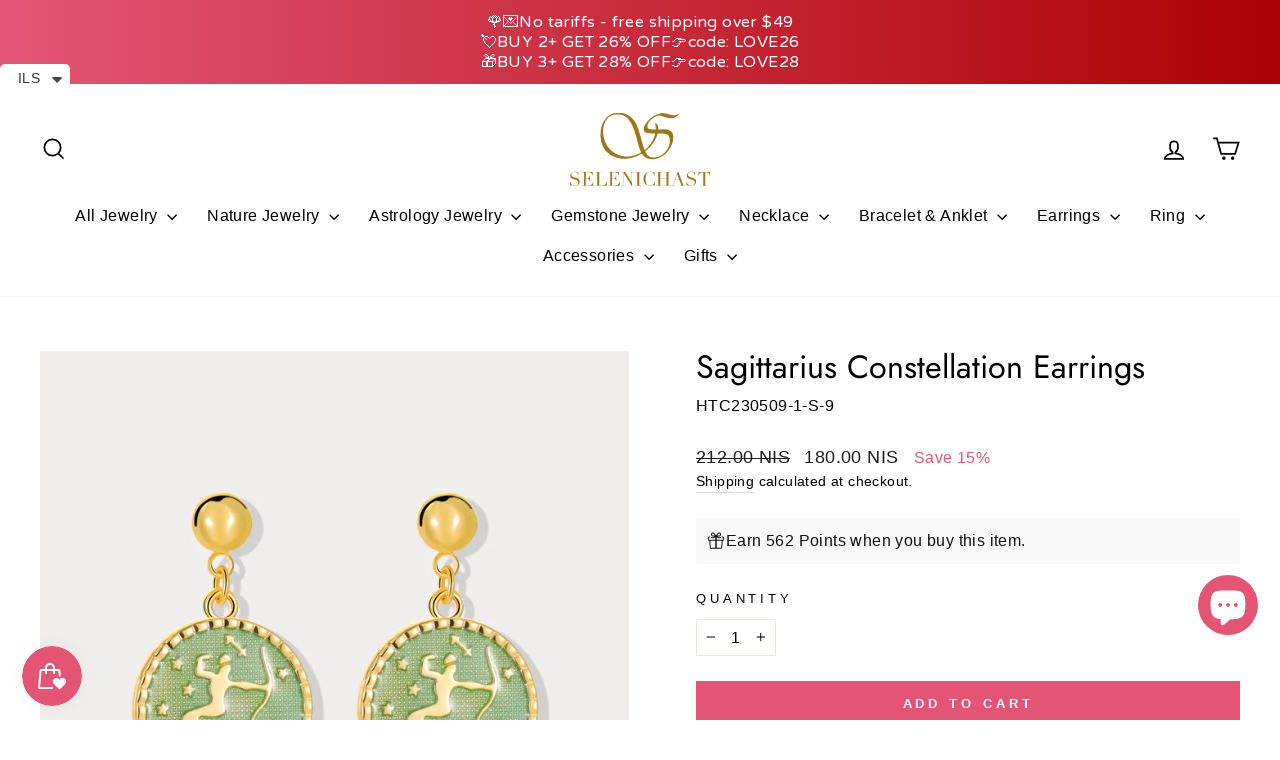

--- FILE ---
content_type: text/html; charset=utf-8
request_url: https://selenichast.com/apps/reviews/products?url=https:/selenichast.com/en-il/products/sagittarius-constellation-earrings
body_size: 907
content:
 [ { "@context": "http://schema.org",  "@type": "Product",  "@id": "https://selenichast.com/products/sagittarius-constellation-earrings#product_sp_schemaplus", "mainEntityOfPage": { "@type": "WebPage", "@id": "https://selenichast.com/products/sagittarius-constellation-earrings#webpage_sp_schemaplus", "sdDatePublished": "2026-01-23T11:24+0800", "sdPublisher": { "@context": "http://schema.org", "@type": "Organization", "@id": "https://schemaplus.io", "name": "SchemaPlus App" } }, "additionalProperty": [    { "@type": "PropertyValue", "name" : "Tags", "value": [  "astrology",  "Constellation earrings zodiac sign",  "Earrings",  "Enamel",  "zodiac"  ] }   ,{"@type": "PropertyValue", "name" : "Title", "value": [  "Default Title"  ] }   ],     "brand": { "@type": "Brand", "name": "Selenichast",  "url": "https://selenichast.com/collections/vendors?q=Selenichast"  },  "category":"", "color": "", "depth":"", "height":"", "itemCondition":"http://schema.org/NewCondition", "logo":"", "manufacturer":"", "material": "", "model":"",  "offers": { "@type": "Offer", "@id": "8179523748095",   "availability": "http://schema.org/InStock",    "inventoryLevel": { "@type": "QuantitativeValue", "value": "0" },    "price" : 180.0, "priceSpecification": [ { "@type": "UnitPriceSpecification", "price": 180.0, "priceCurrency": "ILS" }  ],      "priceCurrency": "ILS", "description": "ILS-18000-180.00 NIS-180.00 ILS-180.00", "priceValidUntil": "2030-12-21",    "shippingDetails": [  { "@type": "OfferShippingDetails", "shippingRate": { "@type": "MonetaryAmount",    "currency": "USD" }, "shippingDestination": { "@type": "DefinedRegion", "addressCountry": [  ] }, "deliveryTime": { "@type": "ShippingDeliveryTime", "handlingTime": { "@type": "QuantitativeValue", "minValue": "", "maxValue": "", "unitCode": "DAY" }, "transitTime": { "@type": "QuantitativeValue", "minValue": "", "maxValue": "", "unitCode": "DAY" } }  }  ],   "seller": { "@type": "Organization", "name": "Selenichast", "@id": "https://selenichast.com#organization_sp_schemaplus" } },     "productID":"8179523748095",  "productionDate":"", "purchaseDate":"", "releaseDate":"",  "review": [   ],   "sku": "HTC230509-1-S-9",   "mpn": 44220343648511,  "weight": { "@type": "QuantitativeValue", "unitCode": "LBR", "value": "0.0" }, "width":"",    "description": "Stargaze in style with our luxurious Constellation Earrings! These elegant earrings feature beautiful constellation designs, crafted with exquisite attention to detail. Adorned with a timeless sophistication, they're the perfect accessory to add a touch of celestial glamour to any outfit.\nDETAILS\n\nPlating: 18K Gold\nMaterials: 18K Gold on Brass, Enamel, Silver\nSize: 1.26\"*0.79\"(32mm*20mm)\nWeight: 6.1g\/pr\n",  "image": [      "https:\/\/selenichast.com\/cdn\/shop\/files\/5_e16f0a45-55b7-4b2a-8fa8-d3c42e921b4a.jpg?v=1692350200\u0026width=600"      ], "name": "Sagittarius Constellation Earrings", "url": "https://selenichast.com/products/sagittarius-constellation-earrings" }      ,{ "@context": "http://schema.org", "@type": "BreadcrumbList", "name": "Selenichast Breadcrumbs Schema by SchemaPlus", "itemListElement": [  { "@type": "ListItem", "position": 1, "item": { "@id": "https://selenichast.com/collections", "name": "Products" } }, { "@type": "ListItem", "position": 2, "item": { "@id": "https://selenichast.com/collections/bestseller-1", "name": "All Jewelry" } },  { "@type": "ListItem", "position": 3, "item": { "@id": "https://selenichast.com/products/sagittarius-constellation-earrings#breadcrumb_sp_schemaplus", "name": "Sagittarius Constellation Earrings" } } ] }  ]

--- FILE ---
content_type: application/javascript; charset=utf-8
request_url: https://searchanise-ef84.kxcdn.com/preload_data.8E7t0U4H5C.js
body_size: 10016
content:
window.Searchanise.preloadedSuggestions=['pearl necklace','gold ring','pendant necklace','de de','silver necklace','gold rings','a st','berry necklace','we product','on me','evil eye','silver ring','is the m','silver earrings','moon necklace','lily of the valley','gold necklace','charm necklace','locket necklace','berry bracelet','charm bracelet','pearl earrings','butterfly necklace','flower ring','gold earrings','flower necklace','every s','stud earrings','flower rings','h and m','tarot necklace','black cat','pearl bracelet','the moon','for sale','berry earrings','sign in','ring and earrings','silver bracelet','gift set','cat necklace','oil painting','cat ring','forget me not','butterfly earrings','fruit necklace','butterfly ring','on sale','jewelry box','red a','strawberry bracelet','sterling silver','flower earring','opal ring','fruit bracelet','heart necklace','ring set','zodiac necklace','red necklace','lily of the valley earrings','hoop earrings','rings silver','lily of the valley necklace','red moon','choker necklace','cat bracelet','strawberry necklace','rose gold','orange blossom','animal necklace','cherry blossom','flower earrings','gold pendant necklace','l no','flower bracelet','tulip ring','autumn jewelry','beach necklace','cranberry necklace','gold bracelet','strawberry earrings','ｎｏ　ｉｄ　','rat necklace','evil eye necklace','pomegranate necklace','star necklace','all animal','way to','orange bracelet','gold floral','garden flower','pearl ring','astrology jewelry','orange necklace','blueberry necklace','red earrings','she hasn\'t','a accent','crystal necklace','orchard berry','moon star','fruit earrings','opal necklace','lilly of the valley','purple berry','silver fruit','adjustable rings','pomegranate bracelet','pearl earring','baroque pearl','18k gold','christmas earrings','ginkgo leaf','lady bug','gold anklet','925 sterling silver','ear clip','tarot locket','silver orchard','orange ring','egg locket','rose earrings','garden flower bracelet','gold rose','my in','pink berry','holiday jewelry','butterfly ne','silk scarf','heart earrings','cat earrings','the park','lemon necklace','gold hoop earrings','lily of the valley bracelet','layered necklace','drop earrings','rose ring','cross necklace','whale necklace','strawberry ring','berry beauty','all charms','evil eye earrings','blueberry earrings','gift box','little difference','the star','peach blossom','stars and moon','sakura earrings','nature jewelry','silver rings','pink flower','orange earrings','red bracelet','trinket box','enamel necklace','silver charm bracelet','tarot card necklace','hibiscus bracelet','butterfly bracelet','star and moon','mushroom house','lemon bracelet','cranberry ring','clip on','sakura ring','blue tit','the sun','to list','black currant','rose necklace','little fish','red string','black bunny','easter egg','be stars','fruit necklaces','fruit ring','moon ring','berry stud earrings','cranberry bracelet','cranberry earrings','jewelry set','halloween jewelry','neck cover','silver berry','men’s necklace','brooch pin','autumn leaves','chain necklace','hibiscus ring','earring set','purple necklace','floral necklace','cherry earring','christmas tree','rabbit necklace','the lovers','cherry necklace','talisman necklace','will get','gooseberry necklace','berry earring','pomegranate earrings','daisy and the','oil painting jewelry','hot air balloon','and service','pisces jewelry','gold chain','personal heart','lemon earrings','pearl heart','green necklace','sunflower and bee','gold jewelry','what is','nature necklace','heart ring','enamel ring','charm bracelets','lily necklace','four leaf clover','moonstone necklace','squirrel hut necklace','enamel earrings','bunny necklace','silver jewelry','orange flower','tarot card','beaded necklace','pink necklace','peach bracelet','wild rose','evil eye bracelet','necklace celestial','different bracelets','mother of pearl','wheel of fortune','zodiac easter egg','cuff bracelet','necklace gold','moon earrings','daisy flower','the valley earrings','mermaid tail','blue butterfly','gooseberry bracelet','freshwater pearl','enamel bracelet','blue necklace','jade butterfly','silver necklaces','adjustable ring','clip earrings','dangling earrings','gold bracelets','dragon fly','18k gold necklace','freshwater pearls necklace','berry ring','bird ring','orange cat','butterfly earring','lily of the valley ring','lily ring','nature earrings','long necklace','butterfly pearl necklace','moss agate','orchard series','guardian of the stars and moon necklace','cherry blossom ring','peach earrings','lily bracelet','blueberry bracelet','gold necklaces','opal earrings','all jewelry','flower brooch','ear rings','natural stone','moon and star','baroque pearl necklace','black berry','watermelon necklace','sunflower bracelet','bead jewelry','chinese zodiac','sea shell','tulip necklace','silver opal','lily earrings','blue earrings','gem stone','charm necklaces','bracelet nature','birth flower','earing set','astrology necklace','iris flower','matryoshka locket','silver bird','key chain','ocean jewelry','butterfly pearl','peach necklace','the artist','green earrings','head piece','silver earring','whale pendant','elephant necklace','mushroom house necklace','ear stud','leo necklace','egg necklace','heart locket','the empress','bee earrings','clip on earrings','begonia flower','black necklace','silver bracelets','i can i will','rose quartz','the high priestess','mushroom necklace','locket pendant','forget-me-not flowers','lily of valley','red line','peony earrings','berry choker','orchard berry necklace','tarot locket necklace','cherry bracelet','blue berry','coin necklace','raspberry earrings','gift card','green ring','hibiscus necklace','fruit basket','earrings set','necklace extender','animal earrings','gift wrapping','snow flake','cherry earrings','y necklace','rings set','sun moon','tarot ring','oil painting earrings','koi earrings','gold earring','bird necklace','get ready','the people','adjustable gold ring','sakura bracelet','cat locket','sun necklace','ocean berry','necklaces orange','berry stud','bracelet gold','fine jewelry','flight to','lily of the valley brooch','jewelry with a cat','come color','bead necklace','animal ring','shell necklace','the deer necklace','main in','hair pin','silver lily of the valley','the magician','snake necklace','christmas necklace','nail ring','water lily','silver nature','pink rose','cubic zirconia','ocean series','fairy tale','real beach','bangle bracelet','pink ring','cat pendant','christmas bracelet','multi berry','silver flower','own it 4','leaf earrings','four leaf','white currant','in front','to online','moonstone pearl necklace','golden heart','silver pearl','tarot earrings','beauty berry','fruit earring','beach for sale','scorpio necklace','silver pendant','pink earrings','the star tarot','dragon fruit','gold on silver','calla lily','hypoallergenic design','freshwater pearls','stone necklace','star ring','cross earrings','queen of wands','eye necklace','flower cherry necklace','let’s n','gift wrap','the place','death tarot','necklace flower','white gold','necklace silver','be cute','stud earring','magnolia earrings','earrings gold','pink bracelet','bracelet berry','raspberry necklace','sweet pea','silver charm necklace','animal pendant','pearl choker','kids jewelry','high priestess','sunflower necklace','dragon egg','sun and moon','deer necklace','starry night','ring silver','vintage necklace','secret garden','gooseberry earrings','blue ring','rabbit bracelet','queen of swords','ear cuffs','queens love','flower necklaces','owl necklace','gardenia necklace','summer necklaces','hair clips','beaded bracelet','bow necklace','the hermit','diamond ring','purple berry necklace','gold plated','chrome hearts','humming bird','men necklace','moon and star ring set','morning glory','lemon jewelry','game for 4','rose gold necklace','daffodils & butterfly','earrings flower','diamond necklace','berry pendant','four old','enamel tulip ring','the moon tarot necklace','necklace set','sale earrings','the character','adjustable gold rings','gardenia ring','the chariot','dog pendant','osmanthus fragrans','red ring','ankle bracelet','gold charm bracelet','fruit jewelry','magnolia necklace','crystal bracelet','blue blossom','gemini necklace','moon star earrings','zodiac bracelet','mango bracelet','sterling silver ring','turtle necklace','valentine jewelry','red heart','berry jewelry','gold stud earrings','rose pearl','mismatched earrings','taurus constellation','queen of','last chance','mystery gift','initial necklace','fluffy bunny','horse necklace','fruit pearl bracelet','orange earing','flower jewelry','squirrel enamel','silver anklet','pearl jewelry','strength tarot','four-leaf clover','the fool','sakura necklace','matryoshka doll','aquarius constellation','sacred heart','golden necklace','silver butterfly','sea jewelry','evil eye ring','oil painting necklace','stainless steel','rose pendant necklace','blue flower','pear necklace','orchard berry bracelet','autumn leaf earrings','family family','blue bracelet','sun flower','ring sale','garden bracelet','heart bracelet','pearl flower','cat jewelry','star earrings','fruit pearl','queen ring','sterling silver earrings','gold hoops','the lovers tarot','dark rose','dream catcher','long necklaces','garland necklace','hot air balloon pendant necklace','poppy flowers','pendent if','gerbera earrings','silver rings floral','devil eye','house necklace','koi necklace','selenichast jewelry box','perfect world','nature bracelet','maple leaf','beads necklace','moon stone','greeting card','huggie hoops','calming for','beach real','hummingbird necklace','pearl fruit','arm cuff','dachshund ring','venus necklace','koi fish','summer berry','good luck','jewelry with an iris flower','mirror as','fish ring','moon tarot','custom name','gold flower','ring box','moon bracelet','heart pearl','ring gold','floral earrings','little chicken','square scarf','bag charm','moonstone ring','oranges jewelry','topaz ring','hamsa bracelet','red berry','moon star bracelet','lilly of the','hibiscus flower','hook earring','virgin mary','ｅａｒ　ｃｕｆｆ','easter egg pendant','key ring','garden flower necklace','mercury necklace','hand chain','viva ai','fox necklace','kitten stroller','pearl silver','18k gold earrings','iris earrings','tassel earrings','come colors','beach necklaces','moss agate ring','sacred heart necklace','everyday wear','apple necklace','bracelet pearl','mom necklace','daisy butterfly earring','cancer constellation','bracelet silver','frog necklace','aries necklace','polar bear','paths for','black cat ring','the tower','necklace pendant','red flower','red earring','snow drop','out tradition','colorful gem bracelet','blackberry earrings','value today','peach blossom earrings','letters necklace','silver moon','frost moon','birth stone','turquoise ring','cut off','business and','turquoise necklace','best friend','earrings silver','heart earring','star moon','fruit rings','princess opal','rose bracelet','lily of the valley pearl','fruit enamel necklace','lily of the valley silver','temperance pendant','hook earrings','watering can','snake ring','ear ring','moon and star earrings','bracelet orange','good fortune tarot necklace','nature ring','rainbow gem','angel necklace','lil of the valley earring','peach blossom bracelet','white flower','heart sun diamond evil eye earrings','summer necklace','floral pendant','lily flower','the world tarot','rabbit and rose','mystery item','fresh water pearl','swallow and willow earrings','heart pearl necklace','bead bracelet','k necklace','summer jewelry','the sun tarot necklace','sun ring','highland cow','definition of','tail ring','love necklace','orange berry','bow earrings','grape earring','men ring','pearls necklace','star earring','apple bracelet','faith necklace','lily valley','purple earrings','sakura stud earrings','secret garden rabbit','pink pearl','pink flower ring','green bracelet','hypoallergenic earrings','dolphin necklace','pisces necklace','silver and gold','silver sterling ring','bunny bracelet','drop earring','garden necklace','medallion necklace','necklace fruit','layered necklaces','hibiscus earrings','jewelry sets','bird earrings','steel a','snake zodiac red string bracelet','hoop earring','red jewelry','egg locket necklace','peach ring','koala necklace','fruits necklace','peony necklace','final sale','leaf ring','wheel of fortune necklace','seed bead','iris ring','the gate of hades key necklace','flower stud earrings','statement necklace','moon earring','orchard bracelet','berry necklaces','berry bracelets','pendant charm','animal bracelet','heart pendant','memorial box','womens birthday necklace','octopus necklace','what is chat','lily enamel','18k gold bracelet','dragon necklace','passion fruit','multi berry necklace','green gemstone','fox and moon','enamel tulip','violet necklace','emerald ring','moon star necklace','promise ring','silver flower earrings','jupiter necklace','pinkberry necklace','purple ring','0 ad requirements','libra necklace','daisy earrings','juicy grape','deer jewelry','orange blossom earrings','solid gold','fruit party','tulip an','forget me not flowers ring','silver star','purple bracelet','letter necklace','in japanese','3d bar','orange fruit','north star','extender chain','necklace pearl','garden parrot','gingerbread man bracelet','christmas jewelry','flower gold','fall jewelry','18k gold ring','10k gold','ruby butterfly','silver flower ring','butterfly tassel earrings','sakura stud','silver hoop earrings','claw clip','lunar tide','winter jewelry','ginkgo leaves','simple necklaces','sagittarius constellation','beauty of nature','van gogh','jasmine ring','demon eye','heart to heart','hair clip','lavender necklace','fruit charm bracelet','pearl rings','orchard necklace','flower jewe','soul silver','lilly of the valley earrings','silver tarot','ava necklace','mens necklace','long earrings','pumpkin necklace','black rings','mermaid scales','sunflower earrings','black earrings','zodiac ring','silver avocado pendant','my pleasure','fruit gooseberry','matryoshka locket necklace','animal jewelry','evil eye rings','bear necklace','daffodil earrings','orange earring','lily of the','earrings fruit','red necklaces','fruit enamel','flower stud','pearl neck','butterfly heart','ear hooks','lemon orange','cat enamel','lavender earrings','gold hoop','ear hook','valentines day','floral ring','forget me not bracelet','pearl fruit bracelet','vintage earrings','rose pendant','pink verbena','14k gold','pineapple necklace','gold flower rings','linked in','interlink do','love star bracelet','baroque pearl bracelet','opal set','lemon ring','ring opal','all necklaces','egg pendant','gold butterfly ring','moon and star necklace','hand necklace','orange flower necklace','mothers day','berry neck','pink berry necklace','blossom necklace','white earrings','purple flower','flowers lily','bt 40 er 32','dear necklace','chain earrings','flower bracelets','fruit cherry','gem ring','dog ring','mercury bracelet','pendant if','hamsa necklace','fairy earrings','gold flower earrings','red pendant necklace','hair claw','moon and sun','mini love necklace','summer ocean necklace','bird earring','the empress necklace','gemstone necklace','what is eva','red string bracelet','gift sets','ocean ring','mystery jewelry','chain bracelet','blue bird','oil painting ring','beads bracelets','gold chain necklace','ladybug bracelet','daisy necklace','berry set','rope chain','astrology bracelet','gem necklace','properties for','adjustable necklace','eye of the','butterfly jade','chain anklet','red heart pearl necklaces','garnet necklace','wild rose pearl necklace','cat necklaces','silver dangling','crystal stone','white berry','rose in the mirror','locket neckalce','tropical flower','black cat necklace','sakura ring set','14k gold ring','pig pendant','silver locket','black rose','as for talk','libra constellation','fruit pendant','fruit charm','lily earring','dangle earrings','pendant silver','lily of','blue morpho','the world','silver cat','sun earrings','silver evil eye','opal bracelet','pear earrings','tarot the moon','lily if the valley','bellflower necklace','hummingbird ring','bracelet flower','asymmetric earrings','rainbow necklaces','moon star charm necklace','gemstone ring','pineapple bracelet','so online','the movie','gothic cross','birth flower necklace','the devil','gingerbread man','dragon lotus','jewelry case','eye ring','silver berry bracelet','jewellery box','mushroom jewelry','pig bracelet','bunny ring','ring moon','osmanthus earrings','capricorn necklace','bell flower','locket necklaces','heart rings','golden lily','white necklace','gold collection','russian doll','flower pendant','aquamarine ring','cherry blossom necklace','pink jewelry','gardenia bracelet','yellow berry','ace of swords','moon and star bracelet','yellow flower','silver lily','black currant necklace','enamel pendant','phalaenopsis earrings','opal pendant necklace','the little prince','blueberry stud earrings','9 of wands','huggie earrings','twilight butterfly','orchid earrings','earring hoop','orange blossom ring','fruit basket enamel bracelet','shell earrings','avocado bracelet','melting aurora','pendant locket','lemon garland','the necklace','nature jewelry series','daisy ring','lilly of the valley necklace','blue corn poppy','strawberry earring','butterfly enamel','guardian stars','three of swords','fox ring','bracelet or','tennis bracelet','strawberry rings','orchard beauty','bee necklace','dragonfly a garden','black swallow','pink gem','custom necklace','mango necklace','fine silver','pair of lovebirds ring','ocean necklace','leopard flower','unicorn earrings','good fortune','flower pearl','sale earring','pineapple earrings','love star','cat charm','strawberry set','squirrel hut','the moon tarot','layer necklaces','ruby ring','chilly necklace','earrings heart','orange blossom bracelet','jade butterfly necklace','threader earrings','our lady of','necklace berry','rose gold ring','tarot rings','gold ring set','demon eye guardian necklace','lucky charm','dark rose pearl choker','waterweed agate','purple iris','red rose','summer rings','raspberry and lily','fish necklace','rings gold','snake earrings','thin necklace','little chick','lilly of the necklace','the star necklace','golden plum','blueberry ring','avocado necklace','an valentine','cranberry brooch','silver pom','garden flower earrings','calla lily earrings','step mom','czech bead','new arrival','women in life','weather in','lotus necklace','cat in a','nature earing','white rose','zodiac sign','christmas brooch','blossom bracelet','tarot moon','pearl drop earrings','pair of lovebirds','flower heart','gold pendant','pearl chain','star bracelet','silver astrology','bee bracelet','bracelets fruit','men earrings','berries necklace','seashell necklace','fine necklaces','guardian of the stars and moon','gemstone earrings','blue eye','grape bracelet','blueberry flower','moonlight necklace','the hanged man','cranberries and cardinals','dog to','black flower earrings','enamel earring','ring flower','enamel rings','black pearl','couple rings','tiger pendant','fox earrings','nature rings','opal pendant','garnet earrings','ginkgo earrings','blue poppy','strawberry charm','bunny carrot','best seller','ruby heart ring','heart gem','necklace animal','open ring','enamel jewellery','baroque pearl earrings','purple berry bracelet','pearl pendant','panda necklace','watermelon bracelet','lovely canary','double necklace','orchard earrings','sunset berry','chicken bracelet','the moon necklace','promise rings','opal rings','gold flower jewelry','elegance earrings','blackberry bracelet','earring flower','painting earring','flower heart shaped locket necklace','healing crystal','blue earring','go love','green berry','aster necklace','bow bracelet','cat earring','lily of the valley y-necklace','cranberry flowers','earrings pearl','pearl drop','ice heart','every day necklace','lily of valley necklace','forget me not ring','moon pearl','silver stud','du flower','necklace charms','silver gold','silver strawberry','butterfly rings','the emperor','opal earring','butterfly love','banana necklace','star tarot','natural quartz','gold stud','garden bunny','dog necklace','doll necklace for','925 sterling silver necklace','champagne rose','gold adjustable','flower with pearl','size 7 ring','garden earrings','top step','gold necklace chain','silver peony','velvet box','cross ring','ring butterfly','ladybug earrings','r ing','bracelet fruit','of the valley','pearls and','strawberry blossom','lotus dragonfly','beach day','ring size 10','white cat','moon and stars','globe necklace','18k gold on silver','chinese zodiac necklace','mermaid ring','sakura rings set','bracelet charm','tulip earrings','pink earring','pear bracelet','men rings','orchard hamster','blueberry earring','ice cream','silver flower necklace','silver opal ring','lime bracelet','mother\'s day','name necklaces','pearl lily','engagement ring','blossom earrings','925 silver necklace','willow necklace','cabin the','botanical gardens','floral jewelry','pitaya bracelet','emerald neck','gold red','pumpkin box','the hierophant','queens card necklace','vintage ring','garnet ring','skull halloween necklace','fruit pearl necklace','flowe pendant','coloured necklace','ring heart','bracelet set','bichon necklace','painting earrings','necklace globe','lilies of the valley','necklace butterfly','gold filled','butter fly','midnight moon star ring','strength necklace','orange cherry','enamel flower earrings','amethyst necklace','pearl flower earrings','bee ring','orange pearl','diary pendant','blue tit earrings','rose earring','flower ring set','princess of','earrings red','strawberry flower','flamingo earrings','him aesthetics','butterfly kiss','ring adjustable','le dos','necklace garden','golden flower','flower garden bracelet','gold ring flower','orchid bracelet','blue morpho butterfly','pearl butterfly','lily of the valley set','peach set','silver chain','enamel fruit','flowers earrings','jade butterfly bracelet','blossom earring','black heart','gold leaf','pearl stud','golden lily of the valley bracelet','daffodils & butterfly necklace','necklace red','lavender rings set','necklace chain','zodiac dragon','lily of the valley bowknot','paper clip','forget me not earrings','silver pearl necklace','pearl anklets','necklace pendants','orange flower pearl bracelet','vintage chain necklace','purple berry choker','bra celet','love bird','pearl gold necklace','citrine earrings','princess opal necklace','constellation necklace','mermaid tail necklace','berry stud earring','blue butterfly necklace','christmas ring','lily of the valley pearl bracelet','lotus bracelet','necklace nature','mushroom earrings','necklace charm','sweet grape','orange berry necklace','freshwater pearl necklace','puppy necklace','vintage cameo','pearl necklaces','pearl lemon','blackberry necklace','if messenger','my is','black ring','american shorthair cat necklace','peach blossom necklace','ring cat','blue pearl bracelet','eye earrings','abalone shell','sliver necklace','animal rings','quartz bracelet','peony rings','sunflower ring','strawberry pearl bracelet','butterfly choker','berries earrings','lemon flower necklace','moon star diamond necklace','gold flower ring','wild berry','rings red','garden ring','for kids','tassel necklace','berry studs','virgin necklace','snake locket','necklace sale','simple earrings','earring pearl','cranberry stud earrings','glass jewelry','star of','blue tit necklace','galaxy tarot','necklace box','sapphire diamond','monkey necklace','lock necklace','christmas earring','star necklace gold','hamsa eye and bracelet','an field','locket pendant necklace','bu tterfly','silver blueberry','bracelet blue','ring size','purple berry earrings','standard shipping','gold flower bracelets','peach gift set','crown ring','poppy ring','golden retriever','nature series','necklace taurus','simple bracelet','matching necklace','gold heart','fish earrings','sea horse','emerald earrings','bloom ring','berry collection','lily if the valley necklace','rosa crux','carnation necklace','topaz necklace','cat moon','new year','forget me not necklace','butterfly and pearl','summer fruit','rabbit ring','frog earrings','heart sun','silver charm','pearl lily leaf bracelet','eye bracelet','red and gold necklace','thermochromic butterfly','currant necklace','pearl anklet','ladybug necklace','chrome heart','e fortune','silver earrings stud','black flower necklace','game of','christmas letter','the the unknown','star and moon jewelry','cat locket necklace','nature silver','moon and star ring','flower pearl ring','pearl bow necklace','flowers necklace','blue corn','strawberry silver','orange jewelry','dove earrings','summer ocean','mens ring','clip-on earrings','eye of','animal locket','virgo constellation coin pendant necklace','daisy pendant necklace','love pearl','cranberry flower','romantic heart','chain ring','tarot death','gemini ring','summer earring','beads bracelet','men\'s earring','strawberry enamel','lemon flower','clear quartz','pinkberry bracelet','crystal earrings','celestial earrings','daisy bracelet','moon cat','orchids necklace','pearl fruit necklace','star and moon necklace','white currant necklace','necklace stone','silver nature jewel','dripping oil','cranberry pendant','earrings pink','bow ring','liquid love','forget me','portrait necklaces','box pendant','eye in hand','pansy ring','bunny rabbit','snowflake earrings','black neck','flower ring silver','berry gift','flower rings silver','tree of life','capricorn jewelry','ri g','whale tail','butterfly love flower','green jewelry','flowers ring','butterfly silver','orange cherry flower','the sun tarot','rabbit earrings','candy cane','tarot star','crystal rings','lily of the valley earring','chokeberry necklace','box necklace','locket charm','key necklace','silver orange','orange charm','gold lily of the valley','animal so','wild rose bracelet','card necklace','earrings berry','blue opal','sweet flower','good earrings','enamel fruit necklace','animal earring','gold pearl earrings','starfish necklace','crescent moon','pink crystal','flower pearl necklace','bracelet lily','i berry','plum blossom','bellflower earrings','hot air','lily of the valley choker','hoops earrings','winter berry','snowflake necklace','fs box','strawberry jewelry','earrings green','lily of the valley enamel','heart locket necklace','pendent necklace','simple necklace','daughter necklace','pink flower earrings','gate of hades','heart diamond ring','victorian moon','sun diamond','magpie ring','berry pendant necklace','earring gold','wheel of fortune tarot card necklace','star hoop earrings','gold butterfly','silver blue','valley pearl','citrine bee','leo constellation','tail necklace','strawberry pearl','fire opal','earring silver','rings rings','moon sun','princess opal ring','gemstone heart pearl necklace','lily of the valley diamond necklace','silver berry necklace','brass zircon necklace','queen necklace','blue bell','sweet pear','nature flower 18k gold ring','pear fruit','cat black','enamel butterfly','mars necklace','ring sets','glass bracelet','butterfly jade necklace','guardian of the stars','valentine\'s day','platinum necklace','parrot necklace','thigh chain','olive branch','and star','aries tarot necklace','pink rose ring','butterfly tassel pearl necklace','pendant berry','enamel ear','lapis lazuli','orange blossom necklace','antique tulip','fun go','lily of the valley pearl necklace','size 5 rings','18k ring','pearl moon necklace','fruit silver','flower pendant necklace','love necklaces','cat rings','red charm necklace','square necklace','silver zodiac','ace of','4 flower ring','the star pendant','necklaces pearl','letter m','purple and blue silver ring','set rings','nature stud','opal crown vintage ring','0.40 per day','daisy enamel','gold pearl ring','silver flower bracelet','gold bracelet nature','silver 925 ring','flower ring gold','clearance earrings','with fruit','wild rose oil painting necklace','the sun necklace','children’s bracelet','pearl avocado bracelet','zodiac easter','in wonderland','moon star evil eye necklace','horse zodiac easter egg','cranberry stud','koala earrings','beaded flower bracelet','bracelets silver','sapphire earrings','orange flower earrings','gold and pearl necklace','garland earrings','gold necklace flower','squirrel necklace','ring pearl','flower pearl earrings','star moon necklace','blossom ring','silver with','melting aurora butterfly','sweet fruit','butterfly tassel','pearl earing','earring blue','hand ring','garden lily','american shorthair','hummingbird earrings','lili of the valley','zodiac chinese','cat bracelets','ring pink','blueberry flower earrings','stone earrings','lily silver','drop necklace','bracelet enamel','gold guardian','opal silver','pearl ear','pearl necklac','moon star ring','personalized bracelet','cherry bracelets','all lovers','necklace pink','pearl stud earrings','lucky cat','all earrings','agate ring','begonia necklace','stone bracelet','tiger eye','lilly of the valley bracelet','black and white cat','lily of the valley pearl earrings','calla ring with pearl','moon silver','fruit bracelets','double chain','pearl nature','grape earrings','unicorn ring','astrology ring','necklace moon','moon stone necklace','yorkshire terrier','garden flower ring','r n g','charms dangling','strawberry bear','goddess coin pearl necklace','gold snake','berries bracelets','phalaenopsis bracelet','multi seed','flower studs','heart necklaces','little prince','the fool necklace','carousel necklace','set earrings','pink and gold ring','silver necklace e','nature up','princess necklace','earring red flower','anniversary gift','mother day','pearl necklace 18k','opal sun ring','pink raspberry','pearl necklace silver','gold plated silver','silver animal','lily of the valley silver necklace','tulip bracelet','hopeful leaves','orange bracelets','dragon egg locket necklace','rose jewelry','fish bone','antique cross ring','poppy earrings','silver jewlery','the magician tarot card necklace','necklace heart','cherry blossom earrings','for him','pig zodiac easter egg necklace','ring berry','simple gold','jasmine opal','peach pearl bracelet','mango earrings','aquarius pendant','honey bee','evil eyes','mens bracelet','blue seed','body chain','fruit flower','gold flower necklace','orange slice','love bracelet','sun and moon ring','peach earring','fall collection','natural stone bracelet','magnolia bracelet','t bar','heart cross','kitten necklace','star moon diamond','rooster zodiac','the devil tarot','yellow earring','gold zodiac necklaces','to mom','octopus design','beautyberry necklace','neck lace','charm necklace red','pink berry bracelet','tarot necklace temperance','beach day shell necklace','stone ring','blue berry necklace','butterfly stud earrings','lily of valley bracelet','flower set','cherry ring','layer necklace','matching bracelet','lemon juice','bracelet on sale','butterfly jewelry','autumn leaf','four leaf clover necklace','squirrel earrings','good necklace','gold bangle','strawberry quartz','necklace pearls','flower enamel necklace','lily of the valley rings','grape necklace','leaf baroque','rose enamel ring','long locket','diamond heart','fruit set','gold flower bracelet','stars necklace','sagittarius necklace','may birth','leaf brooch','gold bracelet with charm','925 silver rings','enamel charm bracelets','locket gold','silver stud earrings','black berry earrings','lucky charm bracelet','orange blossom drop earrings','gold ring with pink flower','chic go','blueberry brooch','shell necklaces','red billed magpie','pearl baroque','dragon egg locket','astrology rings','green leaf','bird bracelet','butterfly flower','gothic rose','sunflower brooch','green bracelets','astrology earrings','silver moon necklace','blue gold','bracelet peach','silk scar','blue flower necklace','chunky ring','coin pendant','gold lily','rose pearl necklace','olive leaf','diamond earring','roman coin','dreamland pearl','magician tarot','green agate','snake zodiac','sale rings','flower enamel ring','tarot pendant','silver adjustable ring','summer bracelet','opal moon','and me','s925 silver','ring necklace','ring with stone','lavender berry','necklace for 2 friends','fruit party ring set','dragonfly earring','hamsa hand','jade ring','ring orange','osmanthus ring','raspberry bracelet','blue flower ring','sun bracelet','pearl dangling','cow pendant','diary pendant necklace','leaves ring','orange flower stud','simple pearl necklace','bow knot','ox zodiac','hand cuff','galactic gem','baroque earrings','orders details','gem bracelet','evil eye necklaces','sister necklaces','goat necklace','bird jewelry','pomegranate ring','rose silver','white gold earrings','white iris','autumn necklace','love birds','pearl moon','strawberry flower ring','pearl set','opal olive','bracelet strawberry','music note','ring fish','gold tarot necklace','cranberry earring','koi bracelet','lilly of the valley ring','lily of the valley tassel earrings','fluffy bunny tassel necklace','silver enamel','dragon earrings','dainty necklace','pearl heart necklace','white lily','card ring','love earrings','aquamarine butterfly','butterfly pearl y','silver butterfly necklace','pearl bead necklace','silver dachshund','where to','dried rose','hot wife','early lilac','pearl rose necklace','sweet fruit flower','elegant earrings','ring animal','lily rabbit','black berry earring','ring size 5','cherry enamel','fresh water pearl necklace','blue sea shell','orchard necklaces','lily of the valley gold','silver tulip','purple jewelry','flower silver','simple gold necklace','name bracelet','brass enamel','earth necklace','mushroom earring','pearl and necklace','blue gold ring','dream girl','evil eye heart','freesia necklace','starfish earrings','berry silver','lotus ring','fresh water pearl bracelet','tears of rose pearl earrings','jeweled trinket box','berry purple','chinese new year','multi berry earrings','silver bangle','earrings cherry','lilac earrings','heart gem pearl','black cat bracelet','real gold','gardenia earrings','flower choker','butterfly brooch','queens love necklace','earrings cat','deer ring','christmas garland earrings','pink whale','rainbow gem necklace','the strength','talisman necklace × 2','circle earrings','blueberry stud','christmas snowflake','scorpio constellation','earring clip','strawberry enamel necklace','lily pearl','santa christmas','silver set','daffodil necklace','garden rabbit','sakura rings','herringbone necklace','earrings hoop','clown fish','silver lilly of the valley','peach gift set with gift wrapping','enamel heart','cancer tarot jewelry','ring selenichast','custom name necklace','black currant bracelet','rose flower','necklace lily','flower fairy','purple grape','medallion pendant','pearl tulip','passion flower','string bracelet','pearl strawberry','pearl bow','multi berry bracelet','berry emerald','chain extender','hanged man','rainbow ring','anti-tarnish easy','fruit enamel ring','forget me not flower','cancer necklace','crystal ring','heart sun diamond','orange slices','pink and gold','secret garden bracelet','floral bracelet','fruit charms','adjustable silver ring','pearl star bracelet','topaz earrings','lily brooch','enamel bird on','ear clip on','tarot necklaces','cranberry choker','ñame necklace','floral pendant necklace','star silver','gold chain bracelet','pearl bead','floral rings','mm pearl','moon love','cream flower','matching rings','blue floral','leave necklace','poppy flowers ring','flowers bracelet','heart lock','raw for','blu earrings','natural pearl','necklace letter','necklace eye','vintage garnet ring','christmas necklaces','flower with s rose','santa necklace','highland cow locket necklace','nature tone','silver pearl earrings','gold nature necklace','fruit berry orchard','necklace gold moon','blue fly','purple heart','sterling silver flower ring','gold and black necklace','love canary','ring sun','moon and pearl','vintage flower','ring blue','camellia earrings','healing crystal station','the forget-me-not','ring with pearls','lemon necklace and earrings','citrus necklace','l plus','necklaces summer','the word','iris pearl','gold choker','zodiac dog','sun earring','glass beads','white sky','zodiac earrings','simple chain','lily if the valley bracelet','gold studs','snowflake bracelets','diamond bracelet','moon neck','red fruit','mini earrings','gold fill','coin ring','tarot bracelet','hydrangea necklace','gold necklace extender','red and gold','ear studs','red currant','set with gift wrapping'];